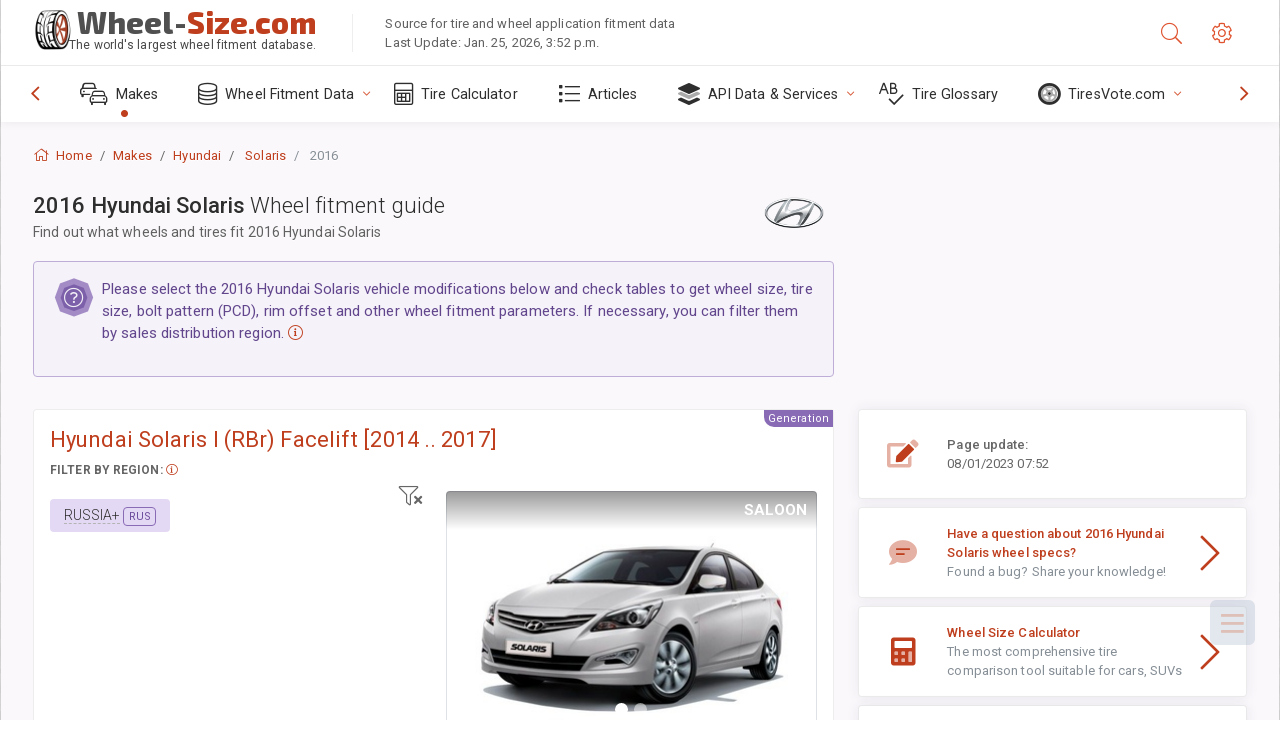

--- FILE ---
content_type: text/html; charset=utf-8
request_url: https://www.wheel-size.com/sublogin/
body_size: 100
content:



<script>window.st = '74EplSfCTAt2N3LvN9sGvUsndq8Vgr5S0P9MQly6jftf'</script>


--- FILE ---
content_type: text/html; charset=utf-8
request_url: https://www.google.com/recaptcha/api2/aframe
body_size: 266
content:
<!DOCTYPE HTML><html><head><meta http-equiv="content-type" content="text/html; charset=UTF-8"></head><body><script nonce="3kvnzn4cbjtdeFs3y1vFcg">/** Anti-fraud and anti-abuse applications only. See google.com/recaptcha */ try{var clients={'sodar':'https://pagead2.googlesyndication.com/pagead/sodar?'};window.addEventListener("message",function(a){try{if(a.source===window.parent){var b=JSON.parse(a.data);var c=clients[b['id']];if(c){var d=document.createElement('img');d.src=c+b['params']+'&rc='+(localStorage.getItem("rc::a")?sessionStorage.getItem("rc::b"):"");window.document.body.appendChild(d);sessionStorage.setItem("rc::e",parseInt(sessionStorage.getItem("rc::e")||0)+1);localStorage.setItem("rc::h",'1769362723396');}}}catch(b){}});window.parent.postMessage("_grecaptcha_ready", "*");}catch(b){}</script></body></html>